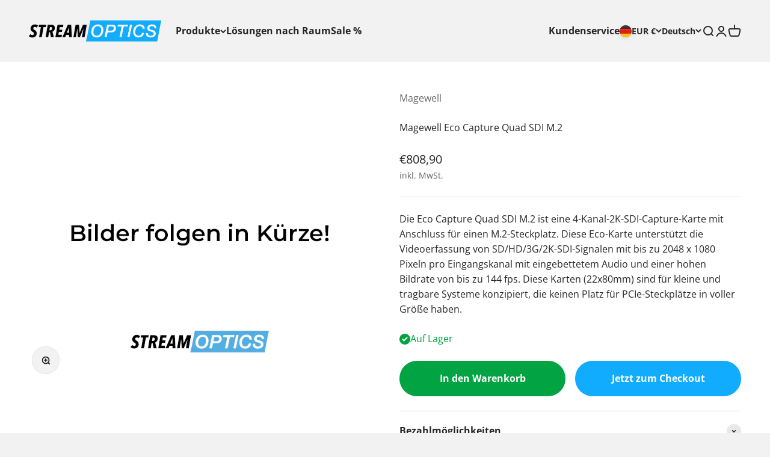

--- FILE ---
content_type: text/javascript
request_url: https://streamoptics.de/cdn/shop/t/14/assets/vendor.min.js?v=162910149792179071561725087463
body_size: 21139
content:
var Pi=Object.create;var Ce=Object.defineProperty;var Fi=Object.getOwnPropertyDescriptor;var Li=Object.getOwnPropertyNames;var Ci=Object.getPrototypeOf,Ri=Object.prototype.hasOwnProperty;var Mi=(e,t)=>()=>(t||e((t={exports:{}}).exports,t),t.exports),ki=(e,t)=>{for(var r in t)Ce(e,r,{get:t[r],enumerable:!0})},zi=(e,t,r,i)=>{if(t&&typeof t=="object"||typeof t=="function")for(let n of Li(t))!Ri.call(e,n)&&n!==r&&Ce(e,n,{get:()=>t[n],enumerable:!(i=Fi(t,n))||i.enumerable});return e};var ji=(e,t,r)=>(r=e!=null?Pi(Ci(e)):{},zi(t||!e||!e.__esModule?Ce(r,"default",{value:e,enumerable:!0}):r,e));var Rr=Mi(()=>{(function(){"use strict";var e=function(h,c){var p=function(N){for(var x=0,A=N.length;x<A;x++)w(N[x])},w=function(N){var x=N.target,A=N.attributeName,K=N.oldValue;x.attributeChangedCallback(A,K,x.getAttribute(A))};return function(E,N){var x=E.constructor.observedAttributes;return x&&h(N).then(function(){new c(p).observe(E,{attributes:!0,attributeOldValue:!0,attributeFilter:x});for(var A=0,K=x.length;A<K;A++)E.hasAttribute(x[A])&&w({target:E,attributeName:x[A],oldValue:null})}),E}};function t(h,c){if(h){if(typeof h=="string")return r(h,c);var p=Object.prototype.toString.call(h).slice(8,-1);if(p==="Object"&&h.constructor&&(p=h.constructor.name),p==="Map"||p==="Set")return Array.from(h);if(p==="Arguments"||/^(?:Ui|I)nt(?:8|16|32)(?:Clamped)?Array$/.test(p))return r(h,c)}}function r(h,c){(c==null||c>h.length)&&(c=h.length);for(var p=0,w=new Array(c);p<c;p++)w[p]=h[p];return w}function i(h,c){var p=typeof Symbol<"u"&&h[Symbol.iterator]||h["@@iterator"];if(!p){if(Array.isArray(h)||(p=t(h))||c&&h&&typeof h.length=="number"){p&&(h=p);var w=0,E=function(){};return{s:E,n:function(){return w>=h.length?{done:!0}:{done:!1,value:h[w++]}},e:function(K){throw K},f:E}}throw new TypeError(`Invalid attempt to iterate non-iterable instance.
In order to be iterable, non-array objects must have a [Symbol.iterator]() method.`)}var N=!0,x=!1,A;return{s:function(){p=p.call(h)},n:function(){var K=p.next();return N=K.done,K},e:function(K){x=!0,A=K},f:function(){try{!N&&p.return!=null&&p.return()}finally{if(x)throw A}}}}var n=!0,s=!1,o="querySelectorAll",u=function(c){var p=arguments.length>1&&arguments[1]!==void 0?arguments[1]:document,w=arguments.length>2&&arguments[2]!==void 0?arguments[2]:MutationObserver,E=arguments.length>3&&arguments[3]!==void 0?arguments[3]:["*"],N=function K(pt,mt,tt,O,j,U){var et=i(pt),Dt;try{for(et.s();!(Dt=et.n()).done;){var Y=Dt.value;(U||o in Y)&&(j?tt.has(Y)||(tt.add(Y),O.delete(Y),c(Y,j)):O.has(Y)||(O.add(Y),tt.delete(Y),c(Y,j)),U||K(Y[o](mt),mt,tt,O,j,n))}}catch(Le){et.e(Le)}finally{et.f()}},x=new w(function(K){if(E.length){var pt=E.join(","),mt=new Set,tt=new Set,O=i(K),j;try{for(O.s();!(j=O.n()).done;){var U=j.value,et=U.addedNodes,Dt=U.removedNodes;N(Dt,pt,mt,tt,s,s),N(et,pt,mt,tt,n,s)}}catch(Y){O.e(Y)}finally{O.f()}}}),A=x.observe;return(x.observe=function(K){return A.call(x,K,{subtree:n,childList:n})})(p),x},d="querySelectorAll",f=self,y=f.document,g=f.Element,m=f.MutationObserver,L=f.Set,I=f.WeakMap,M=function(c){return d in c},k=[].filter,R=function(h){var c=new I,p=function(O){for(var j=0,U=O.length;j<U;j++)c.delete(O[j])},w=function(){for(var O=pt.takeRecords(),j=0,U=O.length;j<U;j++)x(k.call(O[j].removedNodes,M),!1),x(k.call(O[j].addedNodes,M),!0)},E=function(O){return O.matches||O.webkitMatchesSelector||O.msMatchesSelector},N=function(O,j){var U;if(j)for(var et,Dt=E(O),Y=0,Le=A.length;Y<Le;Y++)Dt.call(O,et=A[Y])&&(c.has(O)||c.set(O,new L),U=c.get(O),U.has(et)||(U.add(et),h.handle(O,j,et)));else c.has(O)&&(U=c.get(O),c.delete(O),U.forEach(function(Di){h.handle(O,j,Di)}))},x=function(O){for(var j=arguments.length>1&&arguments[1]!==void 0?arguments[1]:!0,U=0,et=O.length;U<et;U++)N(O[U],j)},A=h.query,K=h.root||y,pt=u(N,K,m,A),mt=g.prototype.attachShadow;return mt&&(g.prototype.attachShadow=function(tt){var O=mt.call(this,tt);return pt.observe(O),O}),A.length&&x(K[d](A)),{drop:p,flush:w,observer:pt,parse:x}},P=self,F=P.document,z=P.Map,$=P.MutationObserver,B=P.Object,X=P.Set,q=P.WeakMap,_=P.Element,J=P.HTMLElement,b=P.Node,l=P.Error,a=P.TypeError,v=P.Reflect,S=B.defineProperty,T=B.keys,D=B.getOwnPropertyNames,C=B.setPrototypeOf,W=!self.customElements,H=function(c){for(var p=T(c),w=[],E=new X,N=p.length,x=0;x<N;x++){w[x]=c[p[x]];try{delete c[p[x]]}catch{E.add(x)}}return function(){for(var A=0;A<N;A++)E.has(A)||(c[p[A]]=w[A])}};if(W){var nt=function(){var c=this.constructor;if(!rt.has(c))throw new a("Illegal constructor");var p=rt.get(c);if(Qt)return ir(Qt,p);var w=ht.call(F,p);return ir(C(w,c.prototype),p)},ht=F.createElement,rt=new z,st=new z,Lt=new z,ct=new z,Nt=[],vi=function(c,p,w){var E=Lt.get(w);if(p&&!E.isPrototypeOf(c)){var N=H(c);Qt=C(c,E);try{new E.constructor}finally{Qt=null,N()}}var x="".concat(p?"":"dis","connectedCallback");x in E&&c[x]()},gi=R({query:Nt,handle:vi}),yi=gi.parse,Qt=null,_e=function(c){if(!st.has(c)){var p,w=new Promise(function(E){p=E});st.set(c,{$:w,_:p})}return st.get(c).$},ir=e(_e,$);self.customElements={define:function(c,p){if(ct.has(c))throw new l('the name "'.concat(c,'" has already been used with this registry'));rt.set(p,c),Lt.set(c,p.prototype),ct.set(c,p),Nt.push(c),_e(c).then(function(){yi(F.querySelectorAll(c))}),st.get(c)._(p)},get:function(c){return ct.get(c)},whenDefined:_e},S(nt.prototype=J.prototype,"constructor",{value:nt}),self.HTMLElement=nt,F.createElement=function(h,c){var p=c&&c.is,w=p?ct.get(p):ct.get(h);return w?new w:ht.call(F,h)},"isConnected"in b.prototype||S(b.prototype,"isConnected",{configurable:!0,get:function(){return!(this.ownerDocument.compareDocumentPosition(this)&this.DOCUMENT_POSITION_DISCONNECTED)}})}else if(W=!self.customElements.get("extends-br"),W)try{var nr=function h(){return self.Reflect.construct(HTMLBRElement,[],h)};nr.prototype=HTMLLIElement.prototype;var or="extends-br";self.customElements.define("extends-br",nr,{extends:"br"}),W=F.createElement("br",{is:or}).outerHTML.indexOf(or)<0;var sr=self.customElements,bi=sr.get,wi=sr.whenDefined;self.customElements.whenDefined=function(h){var c=this;return wi.call(this,h).then(function(p){return p||bi.call(c,h)})}}catch{}if(W){var ar=function(c){var p=Ne.get(c);dr(p.querySelectorAll(this),c.isConnected)},at=self.customElements,lr=F.createElement,Ei=at.define,xi=at.get,Si=at.upgrade,Oi=v||{construct:function(c){return c.call(this)}},Ti=Oi.construct,Ne=new q,De=new X,Jt=new z,te=new z,cr=new z,ee=new z,ur=[],re=[],fr=function(c){return ee.get(c)||xi.call(at,c)},Ai=function(c,p,w){var E=cr.get(w);if(p&&!E.isPrototypeOf(c)){var N=H(c);ie=C(c,E);try{new E.constructor}finally{ie=null,N()}}var x="".concat(p?"":"dis","connectedCallback");x in E&&c[x]()},Ii=R({query:re,handle:Ai}),dr=Ii.parse,_i=R({query:ur,handle:function(c,p){Ne.has(c)&&(p?De.add(c):De.delete(c),re.length&&ar.call(re,c))}}),Ni=_i.parse,hr=_.prototype.attachShadow;hr&&(_.prototype.attachShadow=function(h){var c=hr.call(this,h);return Ne.set(this,c),c});var Pe=function(c){if(!te.has(c)){var p,w=new Promise(function(E){p=E});te.set(c,{$:w,_:p})}return te.get(c).$},Fe=e(Pe,$),ie=null;D(self).filter(function(h){return/^HTML.*Element$/.test(h)}).forEach(function(h){var c=self[h];function p(){var w=this.constructor;if(!Jt.has(w))throw new a("Illegal constructor");var E=Jt.get(w),N=E.is,x=E.tag;if(N){if(ie)return Fe(ie,N);var A=lr.call(F,x);return A.setAttribute("is",N),Fe(C(A,w.prototype),N)}else return Ti.call(this,c,[],w)}S(p.prototype=c.prototype,"constructor",{value:p}),S(self,h,{value:p})}),F.createElement=function(h,c){var p=c&&c.is;if(p){var w=ee.get(p);if(w&&Jt.get(w).tag===h)return new w}var E=lr.call(F,h);return p&&E.setAttribute("is",p),E},at.get=fr,at.whenDefined=Pe,at.upgrade=function(h){var c=h.getAttribute("is");if(c){var p=ee.get(c);if(p){Fe(C(h,p.prototype),c);return}}Si.call(at,h)},at.define=function(h,c,p){if(fr(h))throw new l("'".concat(h,"' has already been defined as a custom element"));var w,E=p&&p.extends;Jt.set(c,E?{is:h,tag:E}:{is:"",tag:h}),E?(w="".concat(E,'[is="').concat(h,'"]'),cr.set(w,c.prototype),ee.set(h,c),re.push(w)):(Ei.apply(at,arguments),ur.push(w=h)),Pe(h).then(function(){E?(dr(F.querySelectorAll(w)),De.forEach(ar,[w])):Ni(F.querySelectorAll(w))}),te.get(h)._(c)}}})()});var ne=null,mr,vr,gr,yr=65,Re,Ct,pr=new Set,br=1111;$i();function $i(){if(!document.createElement("link").relList.supports("prefetch"))return;let t="instantVaryAccept"in document.body.dataset||"Shopify"in window,r=navigator.userAgent.indexOf("Chrome/");if(r>-1&&(ne=parseInt(navigator.userAgent.substring(r+7))),t&&ne&&ne<110)return;let i="instantMousedownShortcut"in document.body.dataset;mr="instantAllowQueryString"in document.body.dataset,vr="instantAllowExternalLinks"in document.body.dataset,gr="instantWhitelist"in document.body.dataset;let n={capture:!0,passive:!0},s=!1,o=!1,u=!1;if("instantIntensity"in document.body.dataset){let d=document.body.dataset.instantIntensity;if(d.startsWith("mousedown"))s=!0,d=="mousedown-only"&&(o=!0);else if(d.startsWith("viewport")){let f=navigator.connection&&navigator.connection.saveData,y=navigator.connection&&navigator.connection.effectiveType&&navigator.connection.effectiveType.includes("2g");!f&&!y&&(d=="viewport"?document.documentElement.clientWidth*document.documentElement.clientHeight<45e4&&(u=!0):d=="viewport-all"&&(u=!0))}else{let f=parseInt(d);isNaN(f)||(yr=f)}}if(o||document.addEventListener("touchstart",Wi,n),s?i||document.addEventListener("mousedown",Bi,n):document.addEventListener("mouseover",Vi,n),i&&document.addEventListener("mousedown",Ki,n),u){let d=window.requestIdleCallback;d||(d=f=>{f()}),d(function(){let y=new IntersectionObserver(g=>{g.forEach(m=>{if(m.isIntersecting){let L=m.target;y.unobserve(L),se(L.href)}})});document.querySelectorAll("a").forEach(g=>{oe(g)&&y.observe(g)})},{timeout:1500})}}function Wi(e){Re=performance.now();let t=e.target.closest("a");oe(t)&&se(t.href,"high")}function Vi(e){if(performance.now()-Re<br||!("closest"in e.target))return;let t=e.target.closest("a");oe(t)&&(t.addEventListener("mouseout",Hi,{passive:!0}),Ct=setTimeout(()=>{se(t.href,"high"),Ct=void 0},yr))}function Bi(e){let t=e.target.closest("a");oe(t)&&se(t.href,"high")}function Hi(e){e.relatedTarget&&e.target.closest("a")==e.relatedTarget.closest("a")||Ct&&(clearTimeout(Ct),Ct=void 0)}function Ki(e){if(performance.now()-Re<br)return;let t=e.target.closest("a");if(e.which>1||e.metaKey||e.ctrlKey||!t)return;t.addEventListener("click",function(i){i.detail!=1337&&i.preventDefault()},{capture:!0,passive:!1,once:!0});let r=new MouseEvent("click",{view:window,bubbles:!0,cancelable:!1,detail:1337});t.dispatchEvent(r)}function oe(e){if(!(!e||!e.href)&&!(gr&&!("instant"in e.dataset))&&!(e.origin!=location.origin&&(!(vr||"instant"in e.dataset)||!ne))&&["http:","https:"].includes(e.protocol)&&!(e.protocol=="http:"&&location.protocol=="https:")&&!(!mr&&e.search&&!("instant"in e.dataset))&&!(e.hash&&e.pathname+e.search==location.pathname+location.search)&&!("noInstant"in e.dataset))return!0}function se(e,t="auto"){if(pr.has(e))return;let r=document.createElement("link");r.rel="prefetch",r.href=e,r.fetchPriority=t,r.as="document",document.head.appendChild(r),pr.add(e)}var Cr={};ki(Cr,{createFocusTrap:()=>vn});var Er=["input:not([inert])","select:not([inert])","textarea:not([inert])","a[href]:not([inert])","button:not([inert])","[tabindex]:not(slot):not([inert])","audio[controls]:not([inert])","video[controls]:not([inert])",'[contenteditable]:not([contenteditable="false"]):not([inert])',"details>summary:first-of-type:not([inert])","details:not([inert])"],ae=Er.join(","),xr=typeof Element>"u",St=xr?function(){}:Element.prototype.matches||Element.prototype.msMatchesSelector||Element.prototype.webkitMatchesSelector,le=!xr&&Element.prototype.getRootNode?function(e){var t;return e==null||(t=e.getRootNode)===null||t===void 0?void 0:t.call(e)}:function(e){return e?.ownerDocument},ce=function e(t,r){var i;r===void 0&&(r=!0);var n=t==null||(i=t.getAttribute)===null||i===void 0?void 0:i.call(t,"inert"),s=n===""||n==="true",o=s||r&&t&&e(t.parentNode);return o},Ui=function(t){var r,i=t==null||(r=t.getAttribute)===null||r===void 0?void 0:r.call(t,"contenteditable");return i===""||i==="true"},Sr=function(t,r,i){if(ce(t))return[];var n=Array.prototype.slice.apply(t.querySelectorAll(ae));return r&&St.call(t,ae)&&n.unshift(t),n=n.filter(i),n},Or=function e(t,r,i){for(var n=[],s=Array.from(t);s.length;){var o=s.shift();if(!ce(o,!1))if(o.tagName==="SLOT"){var u=o.assignedElements(),d=u.length?u:o.children,f=e(d,!0,i);i.flatten?n.push.apply(n,f):n.push({scopeParent:o,candidates:f})}else{var y=St.call(o,ae);y&&i.filter(o)&&(r||!t.includes(o))&&n.push(o);var g=o.shadowRoot||typeof i.getShadowRoot=="function"&&i.getShadowRoot(o),m=!ce(g,!1)&&(!i.shadowRootFilter||i.shadowRootFilter(o));if(g&&m){var L=e(g===!0?o.children:g.children,!0,i);i.flatten?n.push.apply(n,L):n.push({scopeParent:o,candidates:L})}else s.unshift.apply(s,o.children)}}return n},Tr=function(t){return!isNaN(parseInt(t.getAttribute("tabindex"),10))},vt=function(t){if(!t)throw new Error("No node provided");return t.tabIndex<0&&(/^(AUDIO|VIDEO|DETAILS)$/.test(t.tagName)||Ui(t))&&!Tr(t)?0:t.tabIndex},qi=function(t,r){var i=vt(t);return i<0&&r&&!Tr(t)?0:i},Gi=function(t,r){return t.tabIndex===r.tabIndex?t.documentOrder-r.documentOrder:t.tabIndex-r.tabIndex},Ar=function(t){return t.tagName==="INPUT"},Zi=function(t){return Ar(t)&&t.type==="hidden"},Xi=function(t){var r=t.tagName==="DETAILS"&&Array.prototype.slice.apply(t.children).some(function(i){return i.tagName==="SUMMARY"});return r},Yi=function(t,r){for(var i=0;i<t.length;i++)if(t[i].checked&&t[i].form===r)return t[i]},Qi=function(t){if(!t.name)return!0;var r=t.form||le(t),i=function(u){return r.querySelectorAll('input[type="radio"][name="'+u+'"]')},n;if(typeof window<"u"&&typeof window.CSS<"u"&&typeof window.CSS.escape=="function")n=i(window.CSS.escape(t.name));else try{n=i(t.name)}catch(o){return console.error("Looks like you have a radio button with a name attribute containing invalid CSS selector characters and need the CSS.escape polyfill: %s",o.message),!1}var s=Yi(n,t.form);return!s||s===t},Ji=function(t){return Ar(t)&&t.type==="radio"},tn=function(t){return Ji(t)&&!Qi(t)},en=function(t){var r,i=t&&le(t),n=(r=i)===null||r===void 0?void 0:r.host,s=!1;if(i&&i!==t){var o,u,d;for(s=!!((o=n)!==null&&o!==void 0&&(u=o.ownerDocument)!==null&&u!==void 0&&u.contains(n)||t!=null&&(d=t.ownerDocument)!==null&&d!==void 0&&d.contains(t));!s&&n;){var f,y,g;i=le(n),n=(f=i)===null||f===void 0?void 0:f.host,s=!!((y=n)!==null&&y!==void 0&&(g=y.ownerDocument)!==null&&g!==void 0&&g.contains(n))}}return s},wr=function(t){var r=t.getBoundingClientRect(),i=r.width,n=r.height;return i===0&&n===0},rn=function(t,r){var i=r.displayCheck,n=r.getShadowRoot;if(getComputedStyle(t).visibility==="hidden")return!0;var s=St.call(t,"details>summary:first-of-type"),o=s?t.parentElement:t;if(St.call(o,"details:not([open]) *"))return!0;if(!i||i==="full"||i==="legacy-full"){if(typeof n=="function"){for(var u=t;t;){var d=t.parentElement,f=le(t);if(d&&!d.shadowRoot&&n(d)===!0)return wr(t);t.assignedSlot?t=t.assignedSlot:!d&&f!==t.ownerDocument?t=f.host:t=d}t=u}if(en(t))return!t.getClientRects().length;if(i!=="legacy-full")return!0}else if(i==="non-zero-area")return wr(t);return!1},nn=function(t){if(/^(INPUT|BUTTON|SELECT|TEXTAREA)$/.test(t.tagName))for(var r=t.parentElement;r;){if(r.tagName==="FIELDSET"&&r.disabled){for(var i=0;i<r.children.length;i++){var n=r.children.item(i);if(n.tagName==="LEGEND")return St.call(r,"fieldset[disabled] *")?!0:!n.contains(t)}return!0}r=r.parentElement}return!1},ue=function(t,r){return!(r.disabled||ce(r)||Zi(r)||rn(r,t)||Xi(r)||nn(r))},Me=function(t,r){return!(tn(r)||vt(r)<0||!ue(t,r))},on=function(t){var r=parseInt(t.getAttribute("tabindex"),10);return!!(isNaN(r)||r>=0)},sn=function e(t){var r=[],i=[];return t.forEach(function(n,s){var o=!!n.scopeParent,u=o?n.scopeParent:n,d=qi(u,o),f=o?e(n.candidates):u;d===0?o?r.push.apply(r,f):r.push(u):i.push({documentOrder:s,tabIndex:d,item:n,isScope:o,content:f})}),i.sort(Gi).reduce(function(n,s){return s.isScope?n.push.apply(n,s.content):n.push(s.content),n},[]).concat(r)},Ir=function(t,r){r=r||{};var i;return r.getShadowRoot?i=Or([t],r.includeContainer,{filter:Me.bind(null,r),flatten:!1,getShadowRoot:r.getShadowRoot,shadowRootFilter:on}):i=Sr(t,r.includeContainer,Me.bind(null,r)),sn(i)},_r=function(t,r){r=r||{};var i;return r.getShadowRoot?i=Or([t],r.includeContainer,{filter:ue.bind(null,r),flatten:!0,getShadowRoot:r.getShadowRoot}):i=Sr(t,r.includeContainer,ue.bind(null,r)),i},Ot=function(t,r){if(r=r||{},!t)throw new Error("No node provided");return St.call(t,ae)===!1?!1:Me(r,t)},an=Er.concat("iframe").join(","),fe=function(t,r){if(r=r||{},!t)throw new Error("No node provided");return St.call(t,an)===!1?!1:ue(r,t)};function Nr(e,t){var r=Object.keys(e);if(Object.getOwnPropertySymbols){var i=Object.getOwnPropertySymbols(e);t&&(i=i.filter(function(n){return Object.getOwnPropertyDescriptor(e,n).enumerable})),r.push.apply(r,i)}return r}function Dr(e){for(var t=1;t<arguments.length;t++){var r=arguments[t]!=null?arguments[t]:{};t%2?Nr(Object(r),!0).forEach(function(i){ln(e,i,r[i])}):Object.getOwnPropertyDescriptors?Object.defineProperties(e,Object.getOwnPropertyDescriptors(r)):Nr(Object(r)).forEach(function(i){Object.defineProperty(e,i,Object.getOwnPropertyDescriptor(r,i))})}return e}function ln(e,t,r){return t=un(t),t in e?Object.defineProperty(e,t,{value:r,enumerable:!0,configurable:!0,writable:!0}):e[t]=r,e}function cn(e,t){if(typeof e!="object"||e===null)return e;var r=e[Symbol.toPrimitive];if(r!==void 0){var i=r.call(e,t||"default");if(typeof i!="object")return i;throw new TypeError("@@toPrimitive must return a primitive value.")}return(t==="string"?String:Number)(e)}function un(e){var t=cn(e,"string");return typeof t=="symbol"?t:String(t)}var Pr={activateTrap:function(t,r){if(t.length>0){var i=t[t.length-1];i!==r&&i.pause()}var n=t.indexOf(r);n===-1||t.splice(n,1),t.push(r)},deactivateTrap:function(t,r){var i=t.indexOf(r);i!==-1&&t.splice(i,1),t.length>0&&t[t.length-1].unpause()}},fn=function(t){return t.tagName&&t.tagName.toLowerCase()==="input"&&typeof t.select=="function"},dn=function(t){return t?.key==="Escape"||t?.key==="Esc"||t?.keyCode===27},Mt=function(t){return t?.key==="Tab"||t?.keyCode===9},hn=function(t){return Mt(t)&&!t.shiftKey},pn=function(t){return Mt(t)&&t.shiftKey},Fr=function(t){return setTimeout(t,0)},Lr=function(t,r){var i=-1;return t.every(function(n,s){return r(n)?(i=s,!1):!0}),i},Rt=function(t){for(var r=arguments.length,i=new Array(r>1?r-1:0),n=1;n<r;n++)i[n-1]=arguments[n];return typeof t=="function"?t.apply(void 0,i):t},de=function(t){return t.target.shadowRoot&&typeof t.composedPath=="function"?t.composedPath()[0]:t.target},mn=[],vn=function(t,r){var i=r?.document||document,n=r?.trapStack||mn,s=Dr({returnFocusOnDeactivate:!0,escapeDeactivates:!0,delayInitialFocus:!0,isKeyForward:hn,isKeyBackward:pn},r),o={containers:[],containerGroups:[],tabbableGroups:[],nodeFocusedBeforeActivation:null,mostRecentlyFocusedNode:null,active:!1,paused:!1,delayInitialFocusTimer:void 0,recentNavEvent:void 0},u,d=function(l,a,v){return l&&l[a]!==void 0?l[a]:s[v||a]},f=function(l,a){var v=typeof a?.composedPath=="function"?a.composedPath():void 0;return o.containerGroups.findIndex(function(S){var T=S.container,D=S.tabbableNodes;return T.contains(l)||v?.includes(T)||D.find(function(C){return C===l})})},y=function(l){var a=s[l];if(typeof a=="function"){for(var v=arguments.length,S=new Array(v>1?v-1:0),T=1;T<v;T++)S[T-1]=arguments[T];a=a.apply(void 0,S)}if(a===!0&&(a=void 0),!a){if(a===void 0||a===!1)return a;throw new Error("`".concat(l,"` was specified but was not a node, or did not return a node"))}var D=a;if(typeof a=="string"&&(D=i.querySelector(a),!D))throw new Error("`".concat(l,"` as selector refers to no known node"));return D},g=function(){var l=y("initialFocus");if(l===!1)return!1;if(l===void 0||!fe(l,s.tabbableOptions))if(f(i.activeElement)>=0)l=i.activeElement;else{var a=o.tabbableGroups[0],v=a&&a.firstTabbableNode;l=v||y("fallbackFocus")}if(!l)throw new Error("Your focus-trap needs to have at least one focusable element");return l},m=function(){if(o.containerGroups=o.containers.map(function(l){var a=Ir(l,s.tabbableOptions),v=_r(l,s.tabbableOptions),S=a.length>0?a[0]:void 0,T=a.length>0?a[a.length-1]:void 0,D=v.find(function(H){return Ot(H)}),C=v.slice().reverse().find(function(H){return Ot(H)}),W=!!a.find(function(H){return vt(H)>0});return{container:l,tabbableNodes:a,focusableNodes:v,posTabIndexesFound:W,firstTabbableNode:S,lastTabbableNode:T,firstDomTabbableNode:D,lastDomTabbableNode:C,nextTabbableNode:function(nt){var ht=arguments.length>1&&arguments[1]!==void 0?arguments[1]:!0,rt=a.indexOf(nt);return rt<0?ht?v.slice(v.indexOf(nt)+1).find(function(st){return Ot(st)}):v.slice(0,v.indexOf(nt)).reverse().find(function(st){return Ot(st)}):a[rt+(ht?1:-1)]}}}),o.tabbableGroups=o.containerGroups.filter(function(l){return l.tabbableNodes.length>0}),o.tabbableGroups.length<=0&&!y("fallbackFocus"))throw new Error("Your focus-trap must have at least one container with at least one tabbable node in it at all times");if(o.containerGroups.find(function(l){return l.posTabIndexesFound})&&o.containerGroups.length>1)throw new Error("At least one node with a positive tabindex was found in one of your focus-trap's multiple containers. Positive tabindexes are only supported in single-container focus-traps.")},L=function b(l){var a=l.activeElement;if(a)return a.shadowRoot&&a.shadowRoot.activeElement!==null?b(a.shadowRoot):a},I=function b(l){if(l!==!1&&l!==L(document)){if(!l||!l.focus){b(g());return}l.focus({preventScroll:!!s.preventScroll}),o.mostRecentlyFocusedNode=l,fn(l)&&l.select()}},M=function(l){var a=y("setReturnFocus",l);return a||(a===!1?!1:l)},k=function(l){var a=l.target,v=l.event,S=l.isBackward,T=S===void 0?!1:S;a=a||de(v),m();var D=null;if(o.tabbableGroups.length>0){var C=f(a,v),W=C>=0?o.containerGroups[C]:void 0;if(C<0)T?D=o.tabbableGroups[o.tabbableGroups.length-1].lastTabbableNode:D=o.tabbableGroups[0].firstTabbableNode;else if(T){var H=Lr(o.tabbableGroups,function(ct){var Nt=ct.firstTabbableNode;return a===Nt});if(H<0&&(W.container===a||fe(a,s.tabbableOptions)&&!Ot(a,s.tabbableOptions)&&!W.nextTabbableNode(a,!1))&&(H=C),H>=0){var nt=H===0?o.tabbableGroups.length-1:H-1,ht=o.tabbableGroups[nt];D=vt(a)>=0?ht.lastTabbableNode:ht.lastDomTabbableNode}else Mt(v)||(D=W.nextTabbableNode(a,!1))}else{var rt=Lr(o.tabbableGroups,function(ct){var Nt=ct.lastTabbableNode;return a===Nt});if(rt<0&&(W.container===a||fe(a,s.tabbableOptions)&&!Ot(a,s.tabbableOptions)&&!W.nextTabbableNode(a))&&(rt=C),rt>=0){var st=rt===o.tabbableGroups.length-1?0:rt+1,Lt=o.tabbableGroups[st];D=vt(a)>=0?Lt.firstTabbableNode:Lt.firstDomTabbableNode}else Mt(v)||(D=W.nextTabbableNode(a))}}else D=y("fallbackFocus");return D},R=function(l){var a=de(l);if(!(f(a,l)>=0)){if(Rt(s.clickOutsideDeactivates,l)){u.deactivate({returnFocus:s.returnFocusOnDeactivate});return}Rt(s.allowOutsideClick,l)||l.preventDefault()}},P=function(l){var a=de(l),v=f(a,l)>=0;if(v||a instanceof Document)v&&(o.mostRecentlyFocusedNode=a);else{l.stopImmediatePropagation();var S,T=!0;if(o.mostRecentlyFocusedNode)if(vt(o.mostRecentlyFocusedNode)>0){var D=f(o.mostRecentlyFocusedNode),C=o.containerGroups[D].tabbableNodes;if(C.length>0){var W=C.findIndex(function(H){return H===o.mostRecentlyFocusedNode});W>=0&&(s.isKeyForward(o.recentNavEvent)?W+1<C.length&&(S=C[W+1],T=!1):W-1>=0&&(S=C[W-1],T=!1))}}else o.containerGroups.some(function(H){return H.tabbableNodes.some(function(nt){return vt(nt)>0})})||(T=!1);else T=!1;T&&(S=k({target:o.mostRecentlyFocusedNode,isBackward:s.isKeyBackward(o.recentNavEvent)})),I(S||o.mostRecentlyFocusedNode||g())}o.recentNavEvent=void 0},F=function(l){var a=arguments.length>1&&arguments[1]!==void 0?arguments[1]:!1;o.recentNavEvent=l;var v=k({event:l,isBackward:a});v&&(Mt(l)&&l.preventDefault(),I(v))},z=function(l){if(dn(l)&&Rt(s.escapeDeactivates,l)!==!1){l.preventDefault(),u.deactivate();return}(s.isKeyForward(l)||s.isKeyBackward(l))&&F(l,s.isKeyBackward(l))},$=function(l){var a=de(l);f(a,l)>=0||Rt(s.clickOutsideDeactivates,l)||Rt(s.allowOutsideClick,l)||(l.preventDefault(),l.stopImmediatePropagation())},B=function(){if(o.active)return Pr.activateTrap(n,u),o.delayInitialFocusTimer=s.delayInitialFocus?Fr(function(){I(g())}):I(g()),i.addEventListener("focusin",P,!0),i.addEventListener("mousedown",R,{capture:!0,passive:!1}),i.addEventListener("touchstart",R,{capture:!0,passive:!1}),i.addEventListener("click",$,{capture:!0,passive:!1}),i.addEventListener("keydown",z,{capture:!0,passive:!1}),u},X=function(){if(o.active)return i.removeEventListener("focusin",P,!0),i.removeEventListener("mousedown",R,!0),i.removeEventListener("touchstart",R,!0),i.removeEventListener("click",$,!0),i.removeEventListener("keydown",z,!0),u},q=function(l){var a=l.some(function(v){var S=Array.from(v.removedNodes);return S.some(function(T){return T===o.mostRecentlyFocusedNode})});a&&I(g())},_=typeof window<"u"&&"MutationObserver"in window?new MutationObserver(q):void 0,J=function(){_&&(_.disconnect(),o.active&&!o.paused&&o.containers.map(function(l){_.observe(l,{subtree:!0,childList:!0})}))};return u={get active(){return o.active},get paused(){return o.paused},activate:function(l){if(o.active)return this;var a=d(l,"onActivate"),v=d(l,"onPostActivate"),S=d(l,"checkCanFocusTrap");S||m(),o.active=!0,o.paused=!1,o.nodeFocusedBeforeActivation=i.activeElement,a?.();var T=function(){S&&m(),B(),J(),v?.()};return S?(S(o.containers.concat()).then(T,T),this):(T(),this)},deactivate:function(l){if(!o.active)return this;var a=Dr({onDeactivate:s.onDeactivate,onPostDeactivate:s.onPostDeactivate,checkCanReturnFocus:s.checkCanReturnFocus},l);clearTimeout(o.delayInitialFocusTimer),o.delayInitialFocusTimer=void 0,X(),o.active=!1,o.paused=!1,J(),Pr.deactivateTrap(n,u);var v=d(a,"onDeactivate"),S=d(a,"onPostDeactivate"),T=d(a,"checkCanReturnFocus"),D=d(a,"returnFocus","returnFocusOnDeactivate");v?.();var C=function(){Fr(function(){D&&I(M(o.nodeFocusedBeforeActivation)),S?.()})};return D&&T?(T(M(o.nodeFocusedBeforeActivation)).then(C,C),this):(C(),this)},pause:function(l){if(o.paused||!o.active)return this;var a=d(l,"onPause"),v=d(l,"onPostPause");return o.paused=!0,a?.(),X(),J(),v?.(),this},unpause:function(l){if(!o.paused||!o.active)return this;var a=d(l,"onUnpause"),v=d(l,"onPostUnpause");return o.paused=!1,a?.(),m(),B(),J(),v?.(),this},updateContainerElements:function(l){var a=[].concat(l).filter(Boolean);return o.containers=a.map(function(v){return typeof v=="string"?i.querySelector(v):v}),o.active&&m(),J(),this}},u.updateContainerElements(t),u};var ql=ji(Rr());function ke(e,t){e.indexOf(t)===-1&&e.push(t)}function ze(e,t){let r=e.indexOf(t);r>-1&&e.splice(r,1)}var kt=(e,t,r)=>Math.min(Math.max(r,e),t);var V={duration:.3,delay:0,endDelay:0,repeat:0,easing:"ease"};var Q=e=>typeof e=="number";var lt=e=>Array.isArray(e)&&!Q(e[0]);var Mr=(e,t,r)=>{let i=t-e;return((r-e)%i+i)%i+e};function zt(e,t){return lt(e)?e[Mr(0,e.length,t)]:e}var Tt=(e,t,r)=>-r*e+r*t+e;var jt=()=>{},Z=e=>e;var ot=(e,t,r)=>t-e===0?1:(r-e)/(t-e);function Pt(e,t){let r=e[e.length-1];for(let i=1;i<=t;i++){let n=ot(0,t,i);e.push(Tt(r,1,n))}}function At(e){let t=[0];return Pt(t,e-1),t}function $t(e,t=At(e.length),r=Z){let i=e.length,n=i-t.length;return n>0&&Pt(t,n),s=>{let o=0;for(;o<i-2&&!(s<t[o+1]);o++);let u=kt(0,1,ot(t[o],t[o+1],s));return u=zt(r,o)(u),Tt(e[o],e[o+1],u)}}var Wt=e=>Array.isArray(e)&&Q(e[0]);var gt=e=>typeof e=="object"&&!!e.createAnimation;var G=e=>typeof e=="function";var ut=e=>typeof e=="string";var yt={ms:e=>e*1e3,s:e=>e/1e3};function je(e,t){return t?e*(1e3/t):0}var kr=(e,t,r)=>(((1-3*r+3*t)*e+(3*r-6*t))*e+3*t)*e,gn=1e-7,yn=12;function bn(e,t,r,i,n){let s,o,u=0;do o=t+(r-t)/2,s=kr(o,i,n)-e,s>0?r=o:t=o;while(Math.abs(s)>gn&&++u<yn);return o}function It(e,t,r,i){if(e===t&&r===i)return Z;let n=s=>bn(s,0,1,e,r);return s=>s===0||s===1?s:kr(n(s),t,i)}var $e=(e,t="end")=>r=>{r=t==="end"?Math.min(r,.999):Math.max(r,.001);let i=r*e,n=t==="end"?Math.floor(i):Math.ceil(i);return kt(0,1,n/e)};var wn={ease:It(.25,.1,.25,1),"ease-in":It(.42,0,1,1),"ease-in-out":It(.42,0,.58,1),"ease-out":It(0,0,.58,1)},En=/\((.*?)\)/;function Ft(e){if(G(e))return e;if(Wt(e))return It(...e);let t=wn[e];if(t)return t;if(e.startsWith("steps")){let r=En.exec(e);if(r){let i=r[1].split(",");return $e(parseFloat(i[0]),i[1].trim())}}return Z}var ft=class{constructor(t,r=[0,1],{easing:i,duration:n=V.duration,delay:s=V.delay,endDelay:o=V.endDelay,repeat:u=V.repeat,offset:d,direction:f="normal",autoplay:y=!0}={}){if(this.startTime=null,this.rate=1,this.t=0,this.cancelTimestamp=null,this.easing=Z,this.duration=0,this.totalDuration=0,this.repeat=0,this.playState="idle",this.finished=new Promise((m,L)=>{this.resolve=m,this.reject=L}),i=i||V.easing,gt(i)){let m=i.createAnimation(r);i=m.easing,r=m.keyframes||r,n=m.duration||n}this.repeat=u,this.easing=lt(i)?Z:Ft(i),this.updateDuration(n);let g=$t(r,d,lt(i)?i.map(Ft):Z);this.tick=m=>{var L;s=s;let I=0;this.pauseTime!==void 0?I=this.pauseTime:I=(m-this.startTime)*this.rate,this.t=I,I/=1e3,I=Math.max(I-s,0),this.playState==="finished"&&this.pauseTime===void 0&&(I=this.totalDuration);let M=I/this.duration,k=Math.floor(M),R=M%1;!R&&M>=1&&(R=1),R===1&&k--;let P=k%2;(f==="reverse"||f==="alternate"&&P||f==="alternate-reverse"&&!P)&&(R=1-R);let F=I>=this.totalDuration?1:Math.min(R,1),z=g(this.easing(F));t(z),this.pauseTime===void 0&&(this.playState==="finished"||I>=this.totalDuration+o)?(this.playState="finished",(L=this.resolve)===null||L===void 0||L.call(this,z)):this.playState!=="idle"&&(this.frameRequestId=requestAnimationFrame(this.tick))},y&&this.play()}play(){let t=performance.now();this.playState="running",this.pauseTime!==void 0?this.startTime=t-this.pauseTime:this.startTime||(this.startTime=t),this.cancelTimestamp=this.startTime,this.pauseTime=void 0,this.frameRequestId=requestAnimationFrame(this.tick)}pause(){this.playState="paused",this.pauseTime=this.t}finish(){this.playState="finished",this.tick(0)}stop(){var t;this.playState="idle",this.frameRequestId!==void 0&&cancelAnimationFrame(this.frameRequestId),(t=this.reject)===null||t===void 0||t.call(this,!1)}cancel(){this.stop(),this.tick(this.cancelTimestamp)}reverse(){this.rate*=-1}commitStyles(){}updateDuration(t){this.duration=t,this.totalDuration=t*(this.repeat+1)}get currentTime(){return this.t}set currentTime(t){this.pauseTime!==void 0||this.rate===0?this.pauseTime=t:this.startTime=performance.now()-t/this.rate}get playbackRate(){return this.rate}set playbackRate(t){this.rate=t}};var Vt=function(){};var Bt=class{setAnimation(t){this.animation=t,t?.finished.then(()=>this.clearAnimation()).catch(()=>{})}clearAnimation(){this.animation=this.generator=void 0}};var We=new WeakMap;function he(e){return We.has(e)||We.set(e,{transforms:[],values:new Map}),We.get(e)}function zr(e,t){return e.has(t)||e.set(t,new Bt),e.get(t)}var xn=["","X","Y","Z"],Sn=["translate","scale","rotate","skew"],Ht={x:"translateX",y:"translateY",z:"translateZ"},jr={syntax:"<angle>",initialValue:"0deg",toDefaultUnit:e=>e+"deg"},On={translate:{syntax:"<length-percentage>",initialValue:"0px",toDefaultUnit:e=>e+"px"},rotate:jr,scale:{syntax:"<number>",initialValue:1,toDefaultUnit:Z},skew:jr},bt=new Map,me=e=>`--motion-${e}`,pe=["x","y","z"];Sn.forEach(e=>{xn.forEach(t=>{pe.push(e+t),bt.set(me(e+t),On[e])})});var Tn=(e,t)=>pe.indexOf(e)-pe.indexOf(t),An=new Set(pe),ve=e=>An.has(e),$r=(e,t)=>{Ht[t]&&(t=Ht[t]);let{transforms:r}=he(e);ke(r,t),e.style.transform=In(r)},In=e=>e.sort(Tn).reduce(_n,"").trim(),_n=(e,t)=>`${e} ${t}(var(${me(t)}))`;var Kt=e=>e.startsWith("--"),Wr=new Set;function Vr(e){if(!Wr.has(e)){Wr.add(e);try{let{syntax:t,initialValue:r}=bt.has(e)?bt.get(e):{};CSS.registerProperty({name:e,inherits:!1,syntax:t,initialValue:r})}catch{}}}var Ve=(e,t)=>document.createElement("div").animate(e,t),Br={cssRegisterProperty:()=>typeof CSS<"u"&&Object.hasOwnProperty.call(CSS,"registerProperty"),waapi:()=>Object.hasOwnProperty.call(Element.prototype,"animate"),partialKeyframes:()=>{try{Ve({opacity:[1]})}catch{return!1}return!0},finished:()=>!!Ve({opacity:[0,1]},{duration:.001}).finished,linearEasing:()=>{try{Ve({opacity:0},{easing:"linear(0, 1)"})}catch{return!1}return!0}},Be={},wt={};for(let e in Br)wt[e]=()=>(Be[e]===void 0&&(Be[e]=Br[e]()),Be[e]);var Nn=.015,Dn=(e,t)=>{let r="",i=Math.round(t/Nn);for(let n=0;n<i;n++)r+=e(ot(0,i-1,n))+", ";return r.substring(0,r.length-2)},He=(e,t)=>G(e)?wt.linearEasing()?`linear(${Dn(e,t)})`:V.easing:Wt(e)?Pn(e):e,Pn=([e,t,r,i])=>`cubic-bezier(${e}, ${t}, ${r}, ${i})`;function Hr(e,t){for(let r=0;r<e.length;r++)e[r]===null&&(e[r]=r?e[r-1]:t());return e}var ge=e=>Array.isArray(e)?e:[e];function Ut(e){return Ht[e]&&(e=Ht[e]),ve(e)?me(e):e}var qt={get:(e,t)=>{t=Ut(t);let r=Kt(t)?e.style.getPropertyValue(t):getComputedStyle(e)[t];if(!r&&r!==0){let i=bt.get(t);i&&(r=i.initialValue)}return r},set:(e,t,r)=>{t=Ut(t),Kt(t)?e.style.setProperty(t,r):e.style[t]=r}};function ye(e,t=!0){if(!(!e||e.playState==="finished"))try{e.stop?e.stop():(t&&e.commitStyles(),e.cancel())}catch{}}function Kr(e,t){var r;let i=t?.toDefaultUnit||Z,n=e[e.length-1];if(ut(n)){let s=((r=n.match(/(-?[\d.]+)([a-z%]*)/))===null||r===void 0?void 0:r[2])||"";s&&(i=o=>o+s)}return i}function Fn(){return window.__MOTION_DEV_TOOLS_RECORD}function be(e,t,r,i={},n){let s=Fn(),o=i.record!==!1&&s,u,{duration:d=V.duration,delay:f=V.delay,endDelay:y=V.endDelay,repeat:g=V.repeat,easing:m=V.easing,persist:L=!1,direction:I,offset:M,allowWebkitAcceleration:k=!1,autoplay:R=!0}=i,P=he(e),F=ve(t),z=wt.waapi();F&&$r(e,t);let $=Ut(t),B=zr(P.values,$),X=bt.get($);return ye(B.animation,!(gt(m)&&B.generator)&&i.record!==!1),()=>{let q=()=>{var b,l;return(l=(b=qt.get(e,$))!==null&&b!==void 0?b:X?.initialValue)!==null&&l!==void 0?l:0},_=Hr(ge(r),q),J=Kr(_,X);if(gt(m)){let b=m.createAnimation(_,t!=="opacity",q,$,B);m=b.easing,_=b.keyframes||_,d=b.duration||d}if(Kt($)&&(wt.cssRegisterProperty()?Vr($):z=!1),F&&!wt.linearEasing()&&(G(m)||lt(m)&&m.some(G))&&(z=!1),z){X&&(_=_.map(a=>Q(a)?X.toDefaultUnit(a):a)),_.length===1&&(!wt.partialKeyframes()||o)&&_.unshift(q());let b={delay:yt.ms(f),duration:yt.ms(d),endDelay:yt.ms(y),easing:lt(m)?void 0:He(m,d),direction:I,iterations:g+1,fill:"both"};u=e.animate({[$]:_,offset:M,easing:lt(m)?m.map(a=>He(a,d)):void 0},b),u.finished||(u.finished=new Promise((a,v)=>{u.onfinish=a,u.oncancel=v}));let l=_[_.length-1];u.finished.then(()=>{L||(qt.set(e,$,l),u.cancel())}).catch(jt),k||(u.playbackRate=1.000001)}else if(n&&F)_=_.map(b=>typeof b=="string"?parseFloat(b):b),_.length===1&&_.unshift(parseFloat(q())),u=new n(b=>{qt.set(e,$,J?J(b):b)},_,Object.assign(Object.assign({},i),{duration:d,easing:m}));else{let b=_[_.length-1];qt.set(e,$,X&&Q(b)?X.toDefaultUnit(b):b)}return o&&s(e,t,_,{duration:d,delay:f,easing:m,repeat:g,offset:M},"motion-one"),B.setAnimation(u),u&&!R&&u.pause(),u}}var we=(e,t)=>e[t]?Object.assign(Object.assign({},e),e[t]):Object.assign({},e);function Et(e,t){var r;return typeof e=="string"?t?((r=t[e])!==null&&r!==void 0||(t[e]=document.querySelectorAll(e)),e=t[e]):e=document.querySelectorAll(e):e instanceof Element&&(e=[e]),Array.from(e||[])}var Ln=e=>e(),_t=(e,t,r=V.duration)=>new Proxy({animations:e.map(Ln).filter(Boolean),duration:r,options:t},Rn),Cn=e=>e.animations[0],Rn={get:(e,t)=>{let r=Cn(e);switch(t){case"duration":return e.duration;case"currentTime":return yt.s(r?.[t]||0);case"playbackRate":case"playState":return r?.[t];case"finished":return e.finished||(e.finished=Promise.all(e.animations.map(Mn)).catch(jt)),e.finished;case"stop":return()=>{e.animations.forEach(i=>ye(i))};case"forEachNative":return i=>{e.animations.forEach(n=>i(n,e))};default:return typeof r?.[t]>"u"?void 0:()=>e.animations.forEach(i=>i[t]())}},set:(e,t,r)=>{switch(t){case"currentTime":r=yt.ms(r);case"playbackRate":for(let i=0;i<e.animations.length;i++)e.animations[i][t]=r;return!0}return!1}},Mn=e=>e.finished;function Ur(e=.1,{start:t=0,from:r=0,easing:i}={}){return(n,s)=>{let o=Q(r)?r:kn(r,s),u=Math.abs(o-n),d=e*u;if(i){let f=s*e;d=Ft(i)(d/f)*f}return t+d}}function kn(e,t){if(e==="first")return 0;{let r=t-1;return e==="last"?r:r/2}}function Ee(e,t,r){return G(e)?e(t,r):e}function qr(e){return function(r,i,n={}){r=Et(r);let s=r.length;Vt(!!s,"No valid element provided."),Vt(!!i,"No keyframes defined.");let o=[];for(let u=0;u<s;u++){let d=r[u];for(let f in i){let y=we(n,f);y.delay=Ee(y.delay,u,s);let g=be(d,f,i[f],y,e);o.push(g)}}return _t(o,n,n.duration)}}var Ke=qr(ft);function xe(e,t){var r={};for(var i in e)Object.prototype.hasOwnProperty.call(e,i)&&t.indexOf(i)<0&&(r[i]=e[i]);if(e!=null&&typeof Object.getOwnPropertySymbols=="function")for(var n=0,i=Object.getOwnPropertySymbols(e);n<i.length;n++)t.indexOf(i[n])<0&&Object.prototype.propertyIsEnumerable.call(e,i[n])&&(r[i[n]]=e[i[n]]);return r}function Ue(e,t,r,i){var n;return Q(t)?t:t.startsWith("-")||t.startsWith("+")?Math.max(0,e+parseFloat(t)):t==="<"?r:(n=i.get(t))!==null&&n!==void 0?n:e}function zn(e,t,r){for(let i=0;i<e.length;i++){let n=e[i];n.at>t&&n.at<r&&(ze(e,n),i--)}}function Gr(e,t,r,i,n,s){zn(e,n,s);for(let o=0;o<t.length;o++)e.push({value:t[o],at:Tt(n,s,i[o]),easing:zt(r,o)})}function Zr(e,t){return e.at===t.at?e.value===null?1:-1:e.at-t.at}function Xr(e,t={}){var r;let i=jn(e,t),n=i.map(s=>be(...s,ft)).filter(Boolean);return _t(n,t,(r=i[0])===null||r===void 0?void 0:r[3].duration)}function jn(e,t={}){var{defaultOptions:r={}}=t,i=xe(t,["defaultOptions"]);let n=[],s=new Map,o={},u=new Map,d=0,f=0,y=0;for(let g=0;g<e.length;g++){let m=e[g];if(ut(m)){u.set(m,f);continue}else if(!Array.isArray(m)){u.set(m.name,Ue(f,m.at,d,u));continue}let[L,I,M={}]=m;M.at!==void 0&&(f=Ue(f,M.at,d,u));let k=0,R=Et(L,o),P=R.length;for(let F=0;F<P;F++){let z=R[F],$=$n(z,s);for(let B in I){let X=Wn(B,$),q=ge(I[B]),_=we(M,B),{duration:J=r.duration||V.duration,easing:b=r.easing||V.easing}=_;if(gt(b)){Vt(B==="opacity"||q.length>1,"spring must be provided 2 keyframes within timeline()");let D=b.createAnimation(q,B!=="opacity",()=>0,B);b=D.easing,q=D.keyframes||q,J=D.duration||J}let l=Ee(M.delay,F,P)||0,a=f+l,v=a+J,{offset:S=At(q.length)}=_;S.length===1&&S[0]===0&&(S[1]=1);let T=S.length-q.length;T>0&&Pt(S,T),q.length===1&&q.unshift(null),Gr(X,q,b,S,a,v),k=Math.max(l+J,k),y=Math.max(v,y)}}d=f,f+=k}return s.forEach((g,m)=>{for(let L in g){let I=g[L];I.sort(Zr);let M=[],k=[],R=[];for(let P=0;P<I.length;P++){let{at:F,value:z,easing:$}=I[P];M.push(z),k.push(ot(0,y,F)),R.push($||V.easing)}k[0]!==0&&(k.unshift(0),M.unshift(M[0]),R.unshift("linear")),k[k.length-1]!==1&&(k.push(1),M.push(null)),n.push([m,L,M,Object.assign(Object.assign(Object.assign({},r),{duration:y,easing:R,offset:k}),i)])}}),n}function $n(e,t){return!t.has(e)&&t.set(e,{}),t.get(e)}function Wn(e,t){return t[e]||(t[e]=[]),t[e]}var Vn={any:0,all:1};function Yr(e,t,{root:r,margin:i,amount:n="any"}={}){if(typeof IntersectionObserver>"u")return()=>{};let s=Et(e),o=new WeakMap,u=f=>{f.forEach(y=>{let g=o.get(y.target);if(y.isIntersecting!==!!g)if(y.isIntersecting){let m=t(y);G(m)?o.set(y.target,m):d.unobserve(y.target)}else g&&(g(y),o.delete(y.target))})},d=new IntersectionObserver(u,{root:r,rootMargin:i,threshold:typeof n=="number"?n:Vn[n]});return s.forEach(f=>d.observe(f)),()=>d.disconnect()}var Se=new WeakMap,xt;function Bn(e,t){if(t){let{inlineSize:r,blockSize:i}=t[0];return{width:r,height:i}}else return e instanceof SVGElement&&"getBBox"in e?e.getBBox():{width:e.offsetWidth,height:e.offsetHeight}}function Hn({target:e,contentRect:t,borderBoxSize:r}){var i;(i=Se.get(e))===null||i===void 0||i.forEach(n=>{n({target:e,contentSize:t,get size(){return Bn(e,r)}})})}function Kn(e){e.forEach(Hn)}function Un(){typeof ResizeObserver>"u"||(xt=new ResizeObserver(Kn))}function Qr(e,t){xt||Un();let r=Et(e);return r.forEach(i=>{let n=Se.get(i);n||(n=new Set,Se.set(i,n)),n.add(t),xt?.observe(i)}),()=>{r.forEach(i=>{let n=Se.get(i);n?.delete(t),n?.size||xt?.unobserve(i)})}}var Oe=new Set,Gt;function qn(){Gt=()=>{let e={width:window.innerWidth,height:window.innerHeight},t={target:window,size:e,contentSize:e};Oe.forEach(r=>r(t))},window.addEventListener("resize",Gt)}function Jr(e){return Oe.add(e),Gt||qn(),()=>{Oe.delete(e),!Oe.size&&Gt&&(Gt=void 0)}}function ti(e,t){return G(e)?Jr(e):Qr(e,t)}var Gn=50,ei=()=>({current:0,offset:[],progress:0,scrollLength:0,targetOffset:0,targetLength:0,containerLength:0,velocity:0}),ii=()=>({time:0,x:ei(),y:ei()}),Zn={x:{length:"Width",position:"Left"},y:{length:"Height",position:"Top"}};function ri(e,t,r,i){let n=r[t],{length:s,position:o}=Zn[t],u=n.current,d=r.time;n.current=e[`scroll${o}`],n.scrollLength=e[`scroll${s}`]-e[`client${s}`],n.offset.length=0,n.offset[0]=0,n.offset[1]=n.scrollLength,n.progress=ot(0,n.scrollLength,n.current);let f=i-d;n.velocity=f>Gn?0:je(n.current-u,f)}function ni(e,t,r){ri(e,"x",t,r),ri(e,"y",t,r),t.time=r}function oi(e,t){let r={x:0,y:0},i=e;for(;i&&i!==t;)if(i instanceof HTMLElement)r.x+=i.offsetLeft,r.y+=i.offsetTop,i=i.offsetParent;else if(i instanceof SVGGraphicsElement&&"getBBox"in i){let{top:n,left:s}=i.getBBox();for(r.x+=s,r.y+=n;i&&i.tagName!=="svg";)i=i.parentNode}return r}var Te={Enter:[[0,1],[1,1]],Exit:[[0,0],[1,0]],Any:[[1,0],[0,1]],All:[[0,0],[1,1]]};var Ae={start:0,center:.5,end:1};function qe(e,t,r=0){let i=0;if(Ae[e]!==void 0&&(e=Ae[e]),ut(e)){let n=parseFloat(e);e.endsWith("px")?i=n:e.endsWith("%")?e=n/100:e.endsWith("vw")?i=n/100*document.documentElement.clientWidth:e.endsWith("vh")?i=n/100*document.documentElement.clientHeight:e=n}return Q(e)&&(i=t*e),r+i}var Xn=[0,0];function si(e,t,r,i){let n=Array.isArray(e)?e:Xn,s=0,o=0;return Q(e)?n=[e,e]:ut(e)&&(e=e.trim(),e.includes(" ")?n=e.split(" "):n=[e,Ae[e]?e:"0"]),s=qe(n[0],r,i),o=qe(n[1],t),s-o}var Yn={x:0,y:0};function ai(e,t,r){let{offset:i=Te.All}=r,{target:n=e,axis:s="y"}=r,o=s==="y"?"height":"width",u=n!==e?oi(n,e):Yn,d=n===e?{width:e.scrollWidth,height:e.scrollHeight}:{width:n.clientWidth,height:n.clientHeight},f={width:e.clientWidth,height:e.clientHeight};t[s].offset.length=0;let y=!t[s].interpolate,g=i.length;for(let m=0;m<g;m++){let L=si(i[m],f[o],d[o],u[s]);!y&&L!==t[s].interpolatorOffsets[m]&&(y=!0),t[s].offset[m]=L}y&&(t[s].interpolate=$t(At(g),t[s].offset),t[s].interpolatorOffsets=[...t[s].offset]),t[s].progress=t[s].interpolate(t[s].current)}function Qn(e,t=e,r){if(r.x.targetOffset=0,r.y.targetOffset=0,t!==e){let i=t;for(;i&&i!=e;)r.x.targetOffset+=i.offsetLeft,r.y.targetOffset+=i.offsetTop,i=i.offsetParent}r.x.targetLength=t===e?t.scrollWidth:t.clientWidth,r.y.targetLength=t===e?t.scrollHeight:t.clientHeight,r.x.containerLength=e.clientWidth,r.y.containerLength=e.clientHeight}function li(e,t,r,i={}){let n=i.axis||"y";return{measure:()=>Qn(e,i.target,r),update:s=>{ni(e,r,s),(i.offset||i.target)&&ai(e,r,i)},notify:G(t)?()=>t(r):Jn(t,r[n])}}function Jn(e,t){return e.pause(),e.forEachNative((r,{easing:i})=>{var n,s;if(r.updateDuration)i||(r.easing=Z),r.updateDuration(1);else{let o={duration:1e3};i||(o.easing="linear"),(s=(n=r.effect)===null||n===void 0?void 0:n.updateTiming)===null||s===void 0||s.call(n,o)}}),()=>{e.currentTime=t.progress}}var Zt=new WeakMap,ci=new WeakMap,Ge=new WeakMap,ui=e=>e===document.documentElement?window:e;function fi(e,t={}){var{container:r=document.documentElement}=t,i=xe(t,["container"]);let n=Ge.get(r);n||(n=new Set,Ge.set(r,n));let s=ii(),o=li(r,e,s,i);if(n.add(o),!Zt.has(r)){let f=()=>{let g=performance.now();for(let m of n)m.measure();for(let m of n)m.update(g);for(let m of n)m.notify()};Zt.set(r,f);let y=ui(r);window.addEventListener("resize",f,{passive:!0}),r!==document.documentElement&&ci.set(r,ti(r,f)),y.addEventListener("scroll",f,{passive:!0})}let u=Zt.get(r),d=requestAnimationFrame(u);return()=>{var f;typeof e!="function"&&e.stop(),cancelAnimationFrame(d);let y=Ge.get(r);if(!y||(y.delete(o),y.size))return;let g=Zt.get(r);Zt.delete(r),g&&(ui(r).removeEventListener("scroll",g),(f=ci.get(r))===null||f===void 0||f(),window.removeEventListener("resize",g))}}function to(e,t={}){return _t([()=>{let r=new ft(e,[0,1],t);return r.finished.catch(()=>{}),r}],t,t.duration)}function di(e,t,r){return(G(e)?to:Ke)(e,t,r)}function dt(e){this.listenerMap=[{},{}],e&&this.root(e),this.handle=dt.prototype.handle.bind(this),this._removedListeners=[]}dt.prototype.root=function(e){let t=this.listenerMap,r;if(this.rootElement){for(r in t[1])t[1].hasOwnProperty(r)&&this.rootElement.removeEventListener(r,this.handle,!0);for(r in t[0])t[0].hasOwnProperty(r)&&this.rootElement.removeEventListener(r,this.handle,!1)}if(!e||!e.addEventListener)return this.rootElement&&delete this.rootElement,this;this.rootElement=e;for(r in t[1])t[1].hasOwnProperty(r)&&this.rootElement.addEventListener(r,this.handle,!0);for(r in t[0])t[0].hasOwnProperty(r)&&this.rootElement.addEventListener(r,this.handle,!1);return this};dt.prototype.captureForType=function(e){return["blur","error","focus","load","resize","scroll"].indexOf(e)!==-1};dt.prototype.on=function(e,t,r,i){let n,s,o,u;if(!e)throw new TypeError("Invalid event type: "+e);if(typeof t=="function"&&(i=r,r=t,t=null),i===void 0&&(i=this.captureForType(e)),typeof r!="function")throw new TypeError("Handler must be a type of Function");return n=this.rootElement,s=this.listenerMap[i?1:0],s[e]||(n&&n.addEventListener(e,this.handle,i),s[e]=[]),t?/^[a-z]+$/i.test(t)?(u=t,o=eo):/^#[a-z0-9\-_]+$/i.test(t)?(u=t.slice(1),o=io):(u=t,o=Element.prototype.matches):(u=null,o=ro.bind(this)),s[e].push({selector:t,handler:r,matcher:o,matcherParam:u}),this};dt.prototype.off=function(e,t,r,i){let n,s,o,u,d;if(typeof t=="function"&&(i=r,r=t,t=null),i===void 0)return this.off(e,t,r,!0),this.off(e,t,r,!1),this;if(o=this.listenerMap[i?1:0],!e){for(d in o)o.hasOwnProperty(d)&&this.off(d,t,r);return this}if(u=o[e],!u||!u.length)return this;for(n=u.length-1;n>=0;n--)s=u[n],(!t||t===s.selector)&&(!r||r===s.handler)&&(this._removedListeners.push(s),u.splice(n,1));return u.length||(delete o[e],this.rootElement&&this.rootElement.removeEventListener(e,this.handle,i)),this};dt.prototype.handle=function(e){let t,r,i=e.type,n,s,o,u,d=[],f,y="ftLabsDelegateIgnore";if(e[y]===!0)return;switch(f=e.target,f.nodeType===3&&(f=f.parentNode),f.correspondingUseElement&&(f=f.correspondingUseElement),n=this.rootElement,s=e.eventPhase||(e.target!==e.currentTarget?3:2),s){case 1:d=this.listenerMap[1][i];break;case 2:this.listenerMap[0]&&this.listenerMap[0][i]&&(d=d.concat(this.listenerMap[0][i])),this.listenerMap[1]&&this.listenerMap[1][i]&&(d=d.concat(this.listenerMap[1][i]));break;case 3:d=this.listenerMap[0][i];break}let g=[];for(r=d.length;f&&r;){for(t=0;t<r&&(o=d[t],!!o);t++)f.tagName&&["button","input","select","textarea"].indexOf(f.tagName.toLowerCase())>-1&&f.hasAttribute("disabled")?g=[]:o.matcher.call(f,o.matcherParam,f)&&g.push([e,f,o]);if(f===n||(r=d.length,f=f.parentElement||f.parentNode,f instanceof HTMLDocument))break}let m;for(t=0;t<g.length;t++)if(!(this._removedListeners.indexOf(g[t][2])>-1)&&(u=this.fire.apply(this,g[t]),u===!1)){g[t][0][y]=!0,g[t][0].preventDefault(),m=!1;break}return m};dt.prototype.fire=function(e,t,r){return r.handler.call(t,e,t)};function eo(e,t){return e.toLowerCase()===t.tagName.toLowerCase()}function ro(e,t){return this.rootElement===window?t===document||t===document.documentElement||t===window:this.rootElement===t}function io(e,t){return e===t.id}dt.prototype.destroy=function(){this.off(),this.root()};var no=dt;function Xt(e,t,r){let i=document.createElement(t);return e&&(i.className=e),r&&r.appendChild(i),i}function oo(e,t,r){let i=`translate3d(${e}px,${t||0}px,0)`;return r!==void 0&&(i+=` scale3d(${r},${r},1)`),i}function Ze(e,t,r){e.style.width=typeof t=="number"?`${t}px`:t,e.style.height=typeof r=="number"?`${r}px`:r}var it={IDLE:"idle",LOADING:"loading",LOADED:"loaded",ERROR:"error"};function so(e){return"button"in e&&e.button===1||e.ctrlKey||e.metaKey||e.altKey||e.shiftKey}function Yt(e,t,r=document){let i=[];if(e instanceof Element)i=[e];else if(e instanceof NodeList||Array.isArray(e))i=Array.from(e);else{let n=typeof e=="string"?e:t;n&&(i=Array.from(r.querySelectorAll(n)))}return i}function ao(e){return typeof e=="function"&&e.prototype&&e.prototype.goTo}function hi(){return!!(navigator.vendor&&navigator.vendor.match(/apple/i))}var Xe=class{constructor(t,r){this.type=t,this.defaultPrevented=!1,r&&Object.assign(this,r)}preventDefault(){this.defaultPrevented=!0}},Ye=class{constructor(){this._listeners={},this._filters={},this.pswp=void 0,this.options=void 0}addFilter(t,r,i=100){var n,s,o;this._filters[t]||(this._filters[t]=[]),(n=this._filters[t])===null||n===void 0||n.push({fn:r,priority:i}),(s=this._filters[t])===null||s===void 0||s.sort((u,d)=>u.priority-d.priority),(o=this.pswp)===null||o===void 0||o.addFilter(t,r,i)}removeFilter(t,r){this._filters[t]&&(this._filters[t]=this._filters[t].filter(i=>i.fn!==r)),this.pswp&&this.pswp.removeFilter(t,r)}applyFilters(t,...r){var i;return(i=this._filters[t])===null||i===void 0||i.forEach(n=>{r[0]=n.fn.apply(this,r)}),r[0]}on(t,r){var i,n;this._listeners[t]||(this._listeners[t]=[]),(i=this._listeners[t])===null||i===void 0||i.push(r),(n=this.pswp)===null||n===void 0||n.on(t,r)}off(t,r){var i;this._listeners[t]&&(this._listeners[t]=this._listeners[t].filter(n=>r!==n)),(i=this.pswp)===null||i===void 0||i.off(t,r)}dispatch(t,r){var i;if(this.pswp)return this.pswp.dispatch(t,r);let n=new Xe(t,r);return(i=this._listeners[t])===null||i===void 0||i.forEach(s=>{s.call(this,n)}),n}},Qe=class{constructor(t,r){if(this.element=Xt("pswp__img pswp__img--placeholder",t?"img":"div",r),t){let i=this.element;i.decoding="async",i.alt="",i.src=t,i.setAttribute("role","presentation")}this.element.setAttribute("aria-hidden","true")}setDisplayedSize(t,r){this.element&&(this.element.tagName==="IMG"?(Ze(this.element,250,"auto"),this.element.style.transformOrigin="0 0",this.element.style.transform=oo(0,0,t/250)):Ze(this.element,t,r))}destroy(){var t;(t=this.element)!==null&&t!==void 0&&t.parentNode&&this.element.remove(),this.element=null}},Je=class{constructor(t,r,i){this.instance=r,this.data=t,this.index=i,this.element=void 0,this.placeholder=void 0,this.slide=void 0,this.displayedImageWidth=0,this.displayedImageHeight=0,this.width=Number(this.data.w)||Number(this.data.width)||0,this.height=Number(this.data.h)||Number(this.data.height)||0,this.isAttached=!1,this.hasSlide=!1,this.isDecoding=!1,this.state=it.IDLE,this.data.type?this.type=this.data.type:this.data.src?this.type="image":this.type="html",this.instance.dispatch("contentInit",{content:this})}removePlaceholder(){this.placeholder&&!this.keepPlaceholder()&&setTimeout(()=>{this.placeholder&&(this.placeholder.destroy(),this.placeholder=void 0)},1e3)}load(t,r){if(this.slide&&this.usePlaceholder())if(this.placeholder){let i=this.placeholder.element;i&&!i.parentElement&&this.slide.container.prepend(i)}else{let i=this.instance.applyFilters("placeholderSrc",this.data.msrc&&this.slide.isFirstSlide?this.data.msrc:!1,this);this.placeholder=new Qe(i,this.slide.container)}this.element&&!r||this.instance.dispatch("contentLoad",{content:this,isLazy:t}).defaultPrevented||(this.isImageContent()?(this.element=Xt("pswp__img","img"),this.displayedImageWidth&&this.loadImage(t)):(this.element=Xt("pswp__content","div"),this.element.innerHTML=this.data.html||""),r&&this.slide&&this.slide.updateContentSize(!0))}loadImage(t){var r,i;if(!this.isImageContent()||!this.element||this.instance.dispatch("contentLoadImage",{content:this,isLazy:t}).defaultPrevented)return;let n=this.element;this.updateSrcsetSizes(),this.data.srcset&&(n.srcset=this.data.srcset),n.src=(r=this.data.src)!==null&&r!==void 0?r:"",n.alt=(i=this.data.alt)!==null&&i!==void 0?i:"",this.state=it.LOADING,n.complete?this.onLoaded():(n.onload=()=>{this.onLoaded()},n.onerror=()=>{this.onError()})}setSlide(t){this.slide=t,this.hasSlide=!0,this.instance=t.pswp}onLoaded(){this.state=it.LOADED,this.slide&&this.element&&(this.instance.dispatch("loadComplete",{slide:this.slide,content:this}),this.slide.isActive&&this.slide.heavyAppended&&!this.element.parentNode&&(this.append(),this.slide.updateContentSize(!0)),(this.state===it.LOADED||this.state===it.ERROR)&&this.removePlaceholder())}onError(){this.state=it.ERROR,this.slide&&(this.displayError(),this.instance.dispatch("loadComplete",{slide:this.slide,isError:!0,content:this}),this.instance.dispatch("loadError",{slide:this.slide,content:this}))}isLoading(){return this.instance.applyFilters("isContentLoading",this.state===it.LOADING,this)}isError(){return this.state===it.ERROR}isImageContent(){return this.type==="image"}setDisplayedSize(t,r){if(this.element&&(this.placeholder&&this.placeholder.setDisplayedSize(t,r),!this.instance.dispatch("contentResize",{content:this,width:t,height:r}).defaultPrevented&&(Ze(this.element,t,r),this.isImageContent()&&!this.isError()))){let i=!this.displayedImageWidth&&t;this.displayedImageWidth=t,this.displayedImageHeight=r,i?this.loadImage(!1):this.updateSrcsetSizes(),this.slide&&this.instance.dispatch("imageSizeChange",{slide:this.slide,width:t,height:r,content:this})}}isZoomable(){return this.instance.applyFilters("isContentZoomable",this.isImageContent()&&this.state!==it.ERROR,this)}updateSrcsetSizes(){if(!this.isImageContent()||!this.element||!this.data.srcset)return;let t=this.element,r=this.instance.applyFilters("srcsetSizesWidth",this.displayedImageWidth,this);(!t.dataset.largestUsedSize||r>parseInt(t.dataset.largestUsedSize,10))&&(t.sizes=r+"px",t.dataset.largestUsedSize=String(r))}usePlaceholder(){return this.instance.applyFilters("useContentPlaceholder",this.isImageContent(),this)}lazyLoad(){this.instance.dispatch("contentLazyLoad",{content:this}).defaultPrevented||this.load(!0)}keepPlaceholder(){return this.instance.applyFilters("isKeepingPlaceholder",this.isLoading(),this)}destroy(){this.hasSlide=!1,this.slide=void 0,!this.instance.dispatch("contentDestroy",{content:this}).defaultPrevented&&(this.remove(),this.placeholder&&(this.placeholder.destroy(),this.placeholder=void 0),this.isImageContent()&&this.element&&(this.element.onload=null,this.element.onerror=null,this.element=void 0))}displayError(){if(this.slide){var t,r;let i=Xt("pswp__error-msg","div");i.innerText=(t=(r=this.instance.options)===null||r===void 0?void 0:r.errorMsg)!==null&&t!==void 0?t:"",i=this.instance.applyFilters("contentErrorElement",i,this),this.element=Xt("pswp__content pswp__error-msg-container","div"),this.element.appendChild(i),this.slide.container.innerText="",this.slide.container.appendChild(this.element),this.slide.updateContentSize(!0),this.removePlaceholder()}}append(){if(this.isAttached||!this.element)return;if(this.isAttached=!0,this.state===it.ERROR){this.displayError();return}if(this.instance.dispatch("contentAppend",{content:this}).defaultPrevented)return;let t="decode"in this.element;this.isImageContent()?t&&this.slide&&(!this.slide.isActive||hi())?(this.isDecoding=!0,this.element.decode().catch(()=>{}).finally(()=>{this.isDecoding=!1,this.appendImage()})):this.appendImage():this.slide&&!this.element.parentNode&&this.slide.container.appendChild(this.element)}activate(){this.instance.dispatch("contentActivate",{content:this}).defaultPrevented||!this.slide||(this.isImageContent()&&this.isDecoding&&!hi()?this.appendImage():this.isError()&&this.load(!1,!0),this.slide.holderElement&&this.slide.holderElement.setAttribute("aria-hidden","false"))}deactivate(){this.instance.dispatch("contentDeactivate",{content:this}),this.slide&&this.slide.holderElement&&this.slide.holderElement.setAttribute("aria-hidden","true")}remove(){this.isAttached=!1,!this.instance.dispatch("contentRemove",{content:this}).defaultPrevented&&(this.element&&this.element.parentNode&&this.element.remove(),this.placeholder&&this.placeholder.element&&this.placeholder.element.remove())}appendImage(){this.isAttached&&(this.instance.dispatch("contentAppendImage",{content:this}).defaultPrevented||(this.slide&&this.element&&!this.element.parentNode&&this.slide.container.appendChild(this.element),(this.state===it.LOADED||this.state===it.ERROR)&&this.removePlaceholder()))}};function lo(e,t){if(e.getViewportSizeFn){let r=e.getViewportSizeFn(e,t);if(r)return r}return{x:document.documentElement.clientWidth,y:window.innerHeight}}function Ie(e,t,r,i,n){let s=0;if(t.paddingFn)s=t.paddingFn(r,i,n)[e];else if(t.padding)s=t.padding[e];else{let o="padding"+e[0].toUpperCase()+e.slice(1);t[o]&&(s=t[o])}return Number(s)||0}function co(e,t,r,i){return{x:t.x-Ie("left",e,t,r,i)-Ie("right",e,t,r,i),y:t.y-Ie("top",e,t,r,i)-Ie("bottom",e,t,r,i)}}var pi=4e3,tr=class{constructor(t,r,i,n){this.pswp=n,this.options=t,this.itemData=r,this.index=i,this.panAreaSize=null,this.elementSize=null,this.fit=1,this.fill=1,this.vFill=1,this.initial=1,this.secondary=1,this.max=1,this.min=1}update(t,r,i){let n={x:t,y:r};this.elementSize=n,this.panAreaSize=i;let s=i.x/n.x,o=i.y/n.y;this.fit=Math.min(1,s<o?s:o),this.fill=Math.min(1,s>o?s:o),this.vFill=Math.min(1,o),this.initial=this._getInitial(),this.secondary=this._getSecondary(),this.max=Math.max(this.initial,this.secondary,this._getMax()),this.min=Math.min(this.fit,this.initial,this.secondary),this.pswp&&this.pswp.dispatch("zoomLevelsUpdate",{zoomLevels:this,slideData:this.itemData})}_parseZoomLevelOption(t){let r=t+"ZoomLevel",i=this.options[r];if(i)return typeof i=="function"?i(this):i==="fill"?this.fill:i==="fit"?this.fit:Number(i)}_getSecondary(){let t=this._parseZoomLevelOption("secondary");return t||(t=Math.min(1,this.fit*3),this.elementSize&&t*this.elementSize.x>pi&&(t=pi/this.elementSize.x),t)}_getInitial(){return this._parseZoomLevelOption("initial")||this.fit}_getMax(){return this._parseZoomLevelOption("max")||Math.max(1,this.fit*4)}};function mi(e,t,r){let i=t.createContentFromData(e,r),n,{options:s}=t;if(s){n=new tr(s,e,-1);let o;t.pswp?o=t.pswp.viewportSize:o=lo(s,t);let u=co(s,o,e,r);n.update(i.width,i.height,u)}return i.lazyLoad(),n&&i.setDisplayedSize(Math.ceil(i.width*n.initial),Math.ceil(i.height*n.initial)),i}function uo(e,t){let r=t.getItemData(e);if(!t.dispatch("lazyLoadSlide",{index:e,itemData:r}).defaultPrevented)return mi(r,t,e)}var er=class extends Ye{getNumItems(){var t;let r=0,i=(t=this.options)===null||t===void 0?void 0:t.dataSource;i&&"length"in i?r=i.length:i&&"gallery"in i&&(i.items||(i.items=this._getGalleryDOMElements(i.gallery)),i.items&&(r=i.items.length));let n=this.dispatch("numItems",{dataSource:i,numItems:r});return this.applyFilters("numItems",n.numItems,i)}createContentFromData(t,r){return new Je(t,this,r)}getItemData(t){var r;let i=(r=this.options)===null||r===void 0?void 0:r.dataSource,n={};Array.isArray(i)?n=i[t]:i&&"gallery"in i&&(i.items||(i.items=this._getGalleryDOMElements(i.gallery)),n=i.items[t]);let s=n;s instanceof Element&&(s=this._domElementToItemData(s));let o=this.dispatch("itemData",{itemData:s||{},index:t});return this.applyFilters("itemData",o.itemData,t)}_getGalleryDOMElements(t){var r,i;return(r=this.options)!==null&&r!==void 0&&r.children||(i=this.options)!==null&&i!==void 0&&i.childSelector?Yt(this.options.children,this.options.childSelector,t)||[]:[t]}_domElementToItemData(t){let r={element:t},i=t.tagName==="A"?t:t.querySelector("a");if(i){r.src=i.dataset.pswpSrc||i.href,i.dataset.pswpSrcset&&(r.srcset=i.dataset.pswpSrcset),r.width=i.dataset.pswpWidth?parseInt(i.dataset.pswpWidth,10):0,r.height=i.dataset.pswpHeight?parseInt(i.dataset.pswpHeight,10):0,r.w=r.width,r.h=r.height,i.dataset.pswpType&&(r.type=i.dataset.pswpType);let s=t.querySelector("img");if(s){var n;r.msrc=s.currentSrc||s.src,r.alt=(n=s.getAttribute("alt"))!==null&&n!==void 0?n:""}(i.dataset.pswpCropped||i.dataset.cropped)&&(r.thumbCropped=!0)}return this.applyFilters("domItemData",r,t,i)}lazyLoadData(t,r){return mi(t,this,r)}},rr=class extends er{constructor(t){super(),this.options=t||{},this._uid=0,this.shouldOpen=!1,this._preloadedContent=void 0,this.onThumbnailsClick=this.onThumbnailsClick.bind(this)}init(){Yt(this.options.gallery,this.options.gallerySelector).forEach(t=>{t.addEventListener("click",this.onThumbnailsClick,!1)})}onThumbnailsClick(t){if(so(t)||window.pswp)return;let r={x:t.clientX,y:t.clientY};!r.x&&!r.y&&(r=null);let i=this.getClickedIndex(t);i=this.applyFilters("clickedIndex",i,t,this);let n={gallery:t.currentTarget};i>=0&&(t.preventDefault(),this.loadAndOpen(i,n,r))}getClickedIndex(t){if(this.options.getClickedIndexFn)return this.options.getClickedIndexFn.call(this,t);let r=t.target,n=Yt(this.options.children,this.options.childSelector,t.currentTarget).findIndex(s=>s===r||s.contains(r));return n!==-1?n:this.options.children||this.options.childSelector?-1:0}loadAndOpen(t,r,i){if(window.pswp||!this.options)return!1;if(!r&&this.options.gallery&&this.options.children){let n=Yt(this.options.gallery);n[0]&&(r={gallery:n[0]})}return this.options.index=t,this.options.initialPointerPos=i,this.shouldOpen=!0,this.preload(t,r),!0}preload(t,r){let{options:i}=this;r&&(i.dataSource=r);let n=[],s=typeof i.pswpModule;if(ao(i.pswpModule))n.push(Promise.resolve(i.pswpModule));else{if(s==="string")throw new Error("pswpModule as string is no longer supported");if(s==="function")n.push(i.pswpModule());else throw new Error("pswpModule is not valid")}typeof i.openPromise=="function"&&n.push(i.openPromise()),i.preloadFirstSlide!==!1&&t>=0&&(this._preloadedContent=uo(t,this));let o=++this._uid;Promise.all(n).then(u=>{if(this.shouldOpen){let d=u[0];this._openPhotoswipe(d,o)}})}_openPhotoswipe(t,r){if(r!==this._uid&&this.shouldOpen||(this.shouldOpen=!1,window.pswp))return;let i=typeof t=="object"?new t.default(this.options):new t(this.options);this.pswp=i,window.pswp=i,Object.keys(this._listeners).forEach(n=>{var s;(s=this._listeners[n])===null||s===void 0||s.forEach(o=>{i.on(n,o)})}),Object.keys(this._filters).forEach(n=>{var s;(s=this._filters[n])===null||s===void 0||s.forEach(o=>{i.addFilter(n,o.fn,o.priority)})}),this._preloadedContent&&(i.contentLoader.addToCache(this._preloadedContent),this._preloadedContent=void 0),i.on("destroy",()=>{this.pswp=void 0,delete window.pswp}),i.init()}destroy(){var t;(t=this.pswp)===null||t===void 0||t.destroy(),this.shouldOpen=!1,this._listeners={},Yt(this.options.gallery,this.options.gallerySelector).forEach(r=>{r.removeEventListener("click",this.onThumbnailsClick,!1)})}};(function(){Node.prototype.replaceChildren===void 0&&(Node.prototype.replaceChildren=e=>{for(;this.lastChild;)this.removeChild(this.lastChild);e!==void 0&&this.append(e)})})();(function(){let e=!1;if(document.createElement("i").addEventListener("click",()=>{},{get signal(){e=!0}}),e||!window.AbortController)return;let t=EventTarget.prototype.addEventListener;EventTarget.prototype.addEventListener=function(r,i,n){if(n&&n.signal){if(n.signal.aborted)return;n.signal.addEventListener("abort",()=>this.removeEventListener(r,i,{...n}))}return t.call(this,r,i,n)}})();export{ql as CustomElementsPolyfill,no as Delegate,Cr as FocusTrap,rr as PhotoSwipeLightbox,Te as ScrollOffset,di as animate,Yr as inView,fi as scroll,Ur as stagger,Xr as timeline};
/*! Bundled license information:

@ungap/custom-elements/index.js:
  (*! (c) Andrea Giammarchi @webreflection ISC *)
  (*! (c) Andrea Giammarchi - ISC *)

instant.page/instantpage.js:
  (*! instant.page v5.2.0 - (C) 2019-2023 Alexandre Dieulot - https://instant.page/license *)

tabbable/dist/index.esm.js:
  (*!
  * tabbable 6.2.0
  * @license MIT, https://github.com/focus-trap/tabbable/blob/master/LICENSE
  *)

focus-trap/dist/focus-trap.esm.js:
  (*!
  * focus-trap 7.5.4
  * @license MIT, https://github.com/focus-trap/focus-trap/blob/master/LICENSE
  *)

photoswipe/dist/photoswipe-lightbox.esm.js:
  (*!
    * PhotoSwipe Lightbox 5.4.4 - https://photoswipe.com
    * (c) 2024 Dmytro Semenov
    *)
*/
